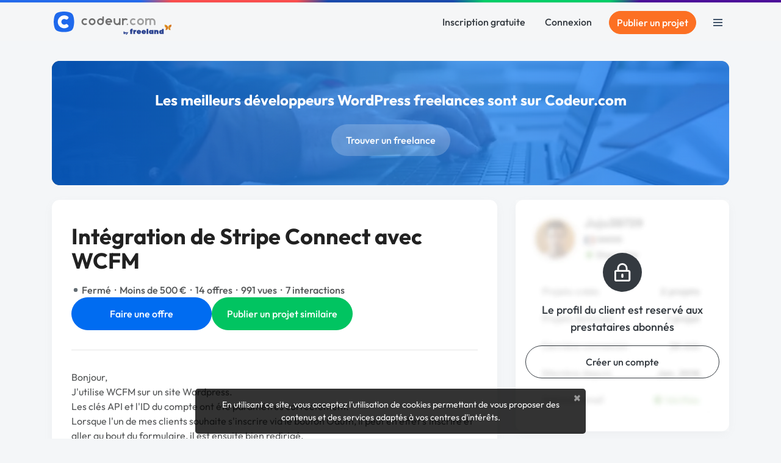

--- FILE ---
content_type: text/javascript
request_url: https://www.codeur.com/vite/assets/debounce-9f5f6988.js
body_size: 417
content:
import{a as M}from"./index-c9e6996b.js";import{d as S,c as j,t as y}from"./toNumber-37b87acc.js";var F=S,N=function(){return F.Date.now()},O=N,R=j,x=O,I=y,A="Expected a function",D=Math.max,$=Math.min;function U(h,i,a){var u,f,m,o,n,r,d=0,b=!1,c=!1,v=!0;if(typeof h!="function")throw new TypeError(A);i=I(i)||0,R(a)&&(b=!!a.leading,c="maxWait"in a,m=c?D(I(a.maxWait)||0,i):m,v="trailing"in a?!!a.trailing:v);function g(e){var t=u,l=f;return u=f=void 0,d=e,o=h.apply(l,t),o}function p(e){return d=e,n=setTimeout(s,i),b?g(e):o}function C(e){var t=e-r,l=e-d,k=i-t;return c?$(k,m-l):k}function E(e){var t=e-r,l=e-d;return r===void 0||t>=i||t<0||c&&l>=m}function s(){var e=x();if(E(e))return _(e);n=setTimeout(s,C(e))}function _(e){return n=void 0,v&&u?g(e):(u=f=void 0,o)}function W(){n!==void 0&&clearTimeout(n),d=0,u=r=f=n=void 0}function L(){return n===void 0?o:_(x())}function T(){var e=x(),t=E(e);if(u=arguments,f=this,r=e,t){if(n===void 0)return p(r);if(c)return clearTimeout(n),n=setTimeout(s,i),g(r)}return n===void 0&&(n=setTimeout(s,i)),o}return T.cancel=W,T.flush=L,T}var X=U;const B=M(X);export{B as d};
//# sourceMappingURL=debounce-9f5f6988.js.map
